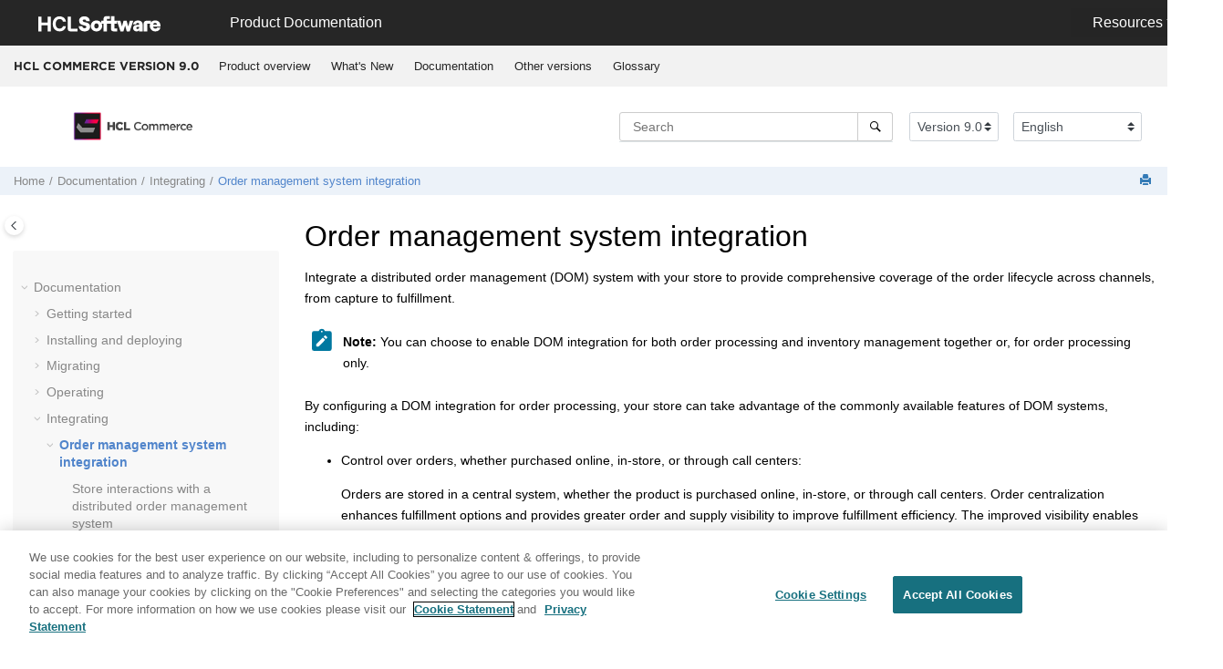

--- FILE ---
content_type: text/html
request_url: https://help.hcl-software.com/commerce/9.0.0/dom-integration/concepts/csmdomintro.html
body_size: 9452
content:
<!DOCTYPE html><html xmlns="http://www.w3.org/1999/xhtml" xml:lang="en-us" lang="en-us" data-whc_version="25.1">
    <head><link rel="shortcut icon" href="../../favicon.png"/><link rel="icon" href="../../favicon.png"/><meta http-equiv="Content-Type" content="text/html; charset=UTF-8"/><meta name="viewport" content="width=device-width, initial-scale=1.0"/><meta http-equiv="X-UA-Compatible" content="IE=edge"/><meta name="generator" content="DITA-OT"/><meta name="abstract" content="Integrate a distributed order management (DOM) system with your store to provide comprehensive coverage of the order lifecycle across channels, from capture to fulfillment."/><meta name="description" content="Integrate a distributed order management (DOM) system with your store to provide comprehensive coverage of the order lifecycle across channels, from capture to fulfillment."/><meta name="rights" content="© 2023 HCL Technologies Limited"/><meta name="rights" content="© 2017, 2019 IBM Corporation"/>        
      <title>Order management system integration</title><!--  Generated with Oxygen version 25.1, build number 2023042410.  --><meta name="wh-path2root" content="../../"/><meta name="wh-toc-id" content="csmdomintro-d85173e125827"/><meta name="wh-source-relpath" content="dom-integration/concepts/csmdomintro.dita"/><meta name="wh-out-relpath" content="dom-integration/concepts/csmdomintro.html"/>

    <link rel="stylesheet" type="text/css" href="../../oxygen-webhelp/app/commons.css?buildId=2023042410"/>
    <link rel="stylesheet" type="text/css" href="../../oxygen-webhelp/app/topic.css?buildId=2023042410"/>

    <script src="../../oxygen-webhelp/app/options/properties.js?buildId=20251223105954"></script>
    <script src="../../oxygen-webhelp/app/localization/strings.js?buildId=2023042410"></script>
    <script src="../../oxygen-webhelp/app/search/index/keywords.js?buildId=20251223105954"></script>
    <script defer="defer" src="../../oxygen-webhelp/app/commons.js?buildId=2023042410"></script>
    <script defer="defer" src="../../oxygen-webhelp/app/topic.js?buildId=2023042410"></script>
<link rel="stylesheet" type="text/css" href="../../oxygen-webhelp/template/oxygen.css?buildId=2023042410"/>

	
    <!-- <link rel="stylesheet" type="text/css" href="${oxygen-webhelp-template-dir}/resources/css/custom-hcl.css" /> -->

 <!-- OneTrust Cookies Consent Notice start -->
    <script type="text/javascript" src="https://cdn.cookielaw.org/consent/99b8d579-c52a-43c9-ab7b-a35e60de7103/OtAutoBlock.js"></script>
    <script src="https://cdn.cookielaw.org/scripttemplates/otSDKStub.js" type="text/javascript" charset="UTF-8" data-domain-script="99b8d579-c52a-43c9-ab7b-a35e60de7103"></script>
    <script type="text/javascript">
        function OptanonWrapper() { }
    </script>
    <!-- OneTrust Cookies Consent Notice end -->
	
    <!-- Global site tag (gtag.js) - Google Analytics start-->
   
<script src="https://www.googletagmanager.com/gtag/js?id=UA-169645537-2" class="optanon-category-C0002-C0003-C0004-C0005"></script>
<script type="text/javascript" class="optanon-category-C0002-C0003-C0004-C0005">
  window.dataLayer = window.dataLayer || [];
  function gtag(){dataLayer.push(arguments);}
  gtag('js', new Date());

  gtag('config', 'UA-169645537-2');
  gtag('config', 'G-7LF0XY95M1');
</script>

<!-- Google Tag Manager -->
<script>(function(w,d,s,l,i){w[l]=w[l]||[];w[l].push({'gtm.start':
new Date().getTime(),event:'gtm.js'});var f=d.getElementsByTagName(s)[0],
j=d.createElement(s),dl=l!='dataLayer'?'&amp;l='+l:'';j.async=true;j.src=
'https://www.googletagmanager.com/gtm.js?id='+i+dl;f.parentNode.insertBefore(j,f);
})(window,document,'script','dataLayer','GTM-TNNFCCM');</script>
<!-- End Google Tag Manager -->


    <!-- Global site tag (gtag.js) - Google Analytics end-->

    <script type="module" src="../../oxygen-webhelp/template/resources/js/custom-hcl.js"></script>
    <script type="module" src="../../oxygen-webhelp/template/resources/js/constants.js"></script>
    <script type="module" src="../../oxygen-webhelp/template/resources/js/lang.js"></script>

   

    <!-- twitter widget -->
    <script async="true" src="https://platform.twitter.com/widgets.js" charset="utf-8"></script>
</head>

    <body id="csmdomintro" class="wh_topic_page frmBody">
        <a href="#wh_topic_body" class="sr-only sr-only-focusable">
            Jump to main content
        </a>
        
        <!-- 
Release Version: v.Q42022  
--><nav class="navbar navbar-expand-lg navbar-dark">
    <a class="navbar-brand" href="https://www.hcltechsw.com/wps/portal/hclsw-home" style="vertical-align: unset;">
        <img width="150" height="50" src="https://help.hcltechsw.com/assets/images/HCL_Software_Logo_White.svg" alt="HCL Logo" target="_blank"/>
    </a>
    <a href="https://help.hcltechsw.com/">
        <span id="brandName" class="title brandFont" style="vertical-align: middle; font-size: 16px; color:#ffffff;">Product Documentation</span>
    </a>

		<button class="navbar-toggler" type="button" data-toggle="collapse" data-target="#navbarSupportedContent" aria-controls="navbarSupportedContent" aria-expanded="false" aria-label="Toggle navigation">
        <span class="navbar-toggler-icon"></span>
    </button>
  
	<div id="navbarSupportedContent" class="dropdnmenu justify-content-end brandFont">
        <button id="rscdropdown" type="button" class="dropdbtnmenu  dropdown-toggle" data-toggle="dropdown" aria-expanded="false">Resources</button>
        <div id="resourceSupport" class="dropdnmenu-content">
          <a id="customerSupport" href="https://support.hcltechsw.com" target="_blank">Customer Support</a>
          <a id="learningAcademy" href="https://academy.hcltechsw.com" target="_blank">Software Academy</a>
          <a id="communitySupport" href="https://support.hcltechsw.com/community" target="_blank">Community Forums</a>
        </div>
    </div>

<!-- Google Tag Manager (noscript) -->
<noscript><iframe src="https://www.googletagmanager.com/ns.html?id=GTM-TNNFCCM" height="0" width="0" style="display:none;visibility:hidden"></iframe></noscript>
<!-- End Google Tag Manager (noscript) -->

</nav>
        
        
        <header class="navbar navbar-default wh_header">
    <div class="container-fluid">
        <div class="wh_header_flex_container navbar-nav navbar-expand-md navbar-dark">
            <div class="wh_logo_and_publication_title_container">
                <div class="wh_logo_and_publication_title">
                    
                    
                    <div class=" wh_publication_title "><a href="../../index.html"><span class="title">HCL COMMERCE VERSION <span class="ph">9.0</span></span></a></div>
                    
                </div>
                
                <button type="button" data-target="#wh_top_menu_and_indexterms_link" id="wh_menu_mobile_button" data-toggle="collapse" class="navbar-toggler collapsed wh_toggle_button" aria-expanded="false" aria-label="Toggle menu" aria-controls="wh_top_menu_and_indexterms_link">
                    <span class="navbar-toggler-icon"></span>
                </button>
            </div>

            <div class="wh_top_menu_and_indexterms_link collapse navbar-collapse" id="wh_top_menu_and_indexterms_link">
                
                <nav class=" wh_top_menu " aria-label="Menu Container"><ul role="menubar" aria-label="Menu"><li role="menuitem" aria-haspopup="true" aria-expanded="false" class="has-children"><span id="covoverall-d85173e31908-mi" data-tocid="covoverall-d85173e31908" data-state="not-ready" class=" topicref " data-id="covoverall"><span class="title"><a href="../../admin/concepts/covoverall.html">Product overview</a></span></span></li><li role="menuitem" aria-haspopup="true" aria-expanded="false" class="has-children"><span id="cwn_overview-d85173e32221-mi" data-tocid="cwn_overview-d85173e32221" data-state="not-ready" class=" topicref " data-id="cwn_overview"><span class="title"><a href="../../admin/concepts/cwn_overview.html">What's New</a></span></span></li><li role="menuitem" aria-haspopup="true" aria-expanded="false" class="has-children"><span id="product_welcome-d85173e32411-mi" data-tocid="product_welcome-d85173e32411" data-state="not-ready" class=" topicref " data-id="product_welcome"><span class="title"><a href="../../landing/wc_welcome.html">Documentation</a></span></span></li><li role="menuitem" aria-haspopup="true" aria-expanded="false" class="has-children"><span id="tocId-d85173e393543-mi" data-tocid="tocId-d85173e393543" data-state="not-ready" class=" topicref "><span class="title"><a href="https://help.hcltechsw.com/commerce/index.html" target="_blank" rel="noopener">Other
     versions</a></span></span></li><li role="menuitem" aria-haspopup="true" aria-expanded="false" class="has-children"><span id="glossary-d85173e393573-mi" data-tocid="glossary-d85173e393573" data-state="not-ready" class=" topicref " data-id="glossary"><span class="title"><a href="../../base/misc/glossary.html">Glossary</a></span></span></li></ul></nav>
                
                
            </div>
        </div>
    </div>
</header>
        
        
         
        
        <div xmlns="" xmlns:oxyf="http://www.oxygenxml.com/functions" xmlns:whc="http://www.oxygenxml.com/webhelp/components" class="custom-search-component"><div xmlns="http://www.w3.org/1999/xhtml" class=" wh_search_input navbar-form wh_topic_page_search search " role="form">
            
            
            
            <form id="searchForm" method="get" role="search" action="../../search.html"><div><input type="search" placeholder="Search " class="wh_search_textfield" id="textToSearch" name="searchQuery" aria-label="Search query" required="required"/><button type="submit" class="wh_search_button" aria-label="Search"><span class="search_input_text">Search</span></button></div></form>
            
            
            
        </div><!-- 
Release Version: v.Q42022  
--><div xmlns="http://www.w3.org/1999/xhtml" class="after-search">
    <div class="version-container">
        <select id="versions" class="custom-select custom-select-md lang-selector" data-toggle="tooltip" title="Select a version">
        </select>
    </div>
    <div class="language-container">
      <!--  <label class="lang-label" for="languages">Language:</label> -->
        <select id="languages" class="custom-select custom-select-md lang-selector" data-toggle="tooltip" title="Select a language">
        </select>  
    </div>
	<!--
	<div id="pdficon" class="wh_right_tools pdf_link" style="display:none">
<a target="_blank" href="www" title="PDF document" aria-label="PDF document" class="wh_external_resourse_link">
<img src="${path(oxygen-webhelp-output-dir)}/oxygen-webhelp/template/resources/images/PDF-SVG-icons_PDF-doc-1.svg" class="svgimg"/>
</a>
</div>
-->
</div></div>
        
        <div class="container-fluid" id="wh_topic_container">
            <div class="row">

                <nav class="wh_tools d-print-none navbar-expand-md" aria-label="Tools">
                    
                    <div data-tooltip-position="bottom" class=" wh_breadcrumb "><ol class="d-print-none"><li><span class="home"><a href="../../index.html"><span>Home</span></a></span></li><li><div class="topicref" data-id="product_welcome"><div class="title"><a href="../../landing/wc_welcome.html">Documentation</a><div class="wh-tooltip"><p class="shortdesc"><span class="ph">HCL Commerce</span> is a high-availability, highly scalable     and customizable e-commerce platform. Able to support hundreds of thousands of transactions per     day, HCL Commerce allows you to do business with consumers (B2C) or directly with businesses     (B2B). <span class="ph">HCL Commerce</span> uses cloud friendly technology to make deployment and operation both     easy and efficient. It provides easy-to-use tools for business users to centrally manage a     cross-channel strategy. Business users can create and manage precision marketing campaigns,     promotions, catalog, and merchandising across all sales channels. Business users can also use AI     enabled content management capabilities. </p></div></div></div></li><li><div class="topicref" data-id="ccvintegrating"><div class="title"><a href="../../integration/concepts/ccvintegrating.html">Integrating</a><div class="wh-tooltip"><p class="shortdesc">Topics in the Integrating category highlight the tasks that are commonly performed for using <span class="keyword">HCL Commerce</span> in combination with other products.</p></div></div></div></li><li class="active"><div class="topicref" data-id="csmdomintro"><div class="title"><a href="../../dom-integration/concepts/csmdomintro.html">Order management system integration</a><div class="wh-tooltip"><p class="shortdesc">Integrate a distributed order management (DOM) system with your store to provide comprehensive coverage of the order lifecycle across channels, from capture to fulfillment.</p></div></div></div></li></ol></div>
                    
                    
                    
                    <div class="wh_right_tools">
                        <button class="wh_hide_highlight" aria-label="Toggle search highlights" title="Toggle search highlights"></button>
                        <button class="webhelp_expand_collapse_sections" data-next-state="collapsed" aria-label="Collapse sections" title="Collapse sections"></button>
                        
                        
                        
                        
                        <div class=" wh_print_link print d-none d-md-inline-block "><button onClick="window.print()" title="Print this page" aria-label="Print this page"></button></div>
                        
                        <button type="button" id="wh_toc_button" class="custom-toggler navbar-toggler collapsed wh_toggle_button navbar-light" aria-expanded="false" aria-label="Toggle publishing table of content" aria-controls="wh_publication_toc">
                            <span class="navbar-toggler-icon"></span>
                        </button>
                    </div>
                    
                </nav>
            </div>
            
            
            
            
            <div class="wh_content_area">
                <div class="row">
                    
                        <nav id="wh_publication_toc" class="col-lg-3 col-md-3 col-sm-12 d-md-block d-none d-print-none" aria-label="Table of Contents Container">
                            <div id="wh_publication_toc_content">
		                        
                            	<div class=" wh_publication_toc " data-tooltip-position="right"><span class="expand-button-action-labels"><span id="button-expand-action" role="button" aria-label="Expand"></span><span id="button-collapse-action" role="button" aria-label="Collapse"></span><span id="button-pending-action" role="button" aria-label="Pending"></span></span><ul role="tree" aria-label="Table of Contents"><li role="treeitem" aria-expanded="true"><div data-tocid="product_welcome-d85173e32411" class="topicref" data-id="product_welcome" data-state="expanded"><span role="button" tabindex="0" aria-labelledby="button-collapse-action product_welcome-d85173e32411-link" class="wh-expand-btn"></span><div class="title"><a href="../../landing/wc_welcome.html" id="product_welcome-d85173e32411-link">Documentation</a><div class="wh-tooltip"><p class="shortdesc"><span class="ph">HCL Commerce</span> is a high-availability, highly scalable     and customizable e-commerce platform. Able to support hundreds of thousands of transactions per     day, HCL Commerce allows you to do business with consumers (B2C) or directly with businesses     (B2B). <span class="ph">HCL Commerce</span> uses cloud friendly technology to make deployment and operation both     easy and efficient. It provides easy-to-use tools for business users to centrally manage a     cross-channel strategy. Business users can create and manage precision marketing campaigns,     promotions, catalog, and merchandising across all sales channels. Business users can also use AI     enabled content management capabilities. </p></div></div></div><ul role="group" class="navbar-nav nav-list"><li role="treeitem" aria-expanded="false"><div data-tocid="coc_getting_started_toc-d85173e32445" class="topicref" data-id="coc_getting_started_toc" data-state="not-ready"><span role="button" tabindex="0" aria-labelledby="button-expand-action coc_getting_started_toc-d85173e32445-link" class="wh-expand-btn"></span><div class="title"><a href="../../getting_started/tasks/tgs_overview_getting_started.html" id="coc_getting_started_toc-d85173e32445-link">Getting started</a><div class="wh-tooltip"><p class="shortdesc"><span class="keyword">HCL Commerce</span> has different advantages for business users, administrators and developers. <span class="keyword">HCL Commerce</span> targets each of these roles with a tailored set of offerings so that each of your users can get maximum benefit.</p></div></div></div></li><li role="treeitem" aria-expanded="false"><div data-tocid="concept_pyx_z32_b2b-d85173e32572" class="topicref" data-id="concept_pyx_z32_b2b" data-state="not-ready"><span role="button" tabindex="0" aria-labelledby="button-expand-action concept_pyx_z32_b2b-d85173e32572-link" class="wh-expand-btn"></span><div class="title"><a href="../../install/concepts/v9enhancement.html" id="concept_pyx_z32_b2b-d85173e32572-link">Installing and deploying</a><div class="wh-tooltip"><p class="shortdesc">Learn how to install and deploy <span class="ph">HCL Commerce development environment</span>s and <span class="ph">HCL Commerce</span> production environments.</p></div></div></div></li><li role="treeitem" aria-expanded="false"><div data-tocid="ic-homepage-d85173e37520" class="topicref" data-id="ic-homepage" data-state="not-ready"><span role="button" tabindex="0" aria-labelledby="button-expand-action ic-homepage-d85173e37520-link" class="wh-expand-btn"></span><div class="title"><a href="../../migrate/concepts/cmgmigrating.html" id="ic-homepage-d85173e37520-link">Migrating</a><div class="wh-tooltip"><p class="shortdesc">Before you migrate to <span class="ph">             <span class="keyword">HCL Commerce Version 9</span></span>, review this information to help plan and execute your         migration.</p></div></div></div></li><li role="treeitem" aria-expanded="false"><div data-tocid="ic-homepage-d85173e44753" class="topicref" data-id="ic-homepage" data-state="not-ready"><span role="button" tabindex="0" aria-labelledby="button-expand-action ic-homepage-d85173e44753-link" class="wh-expand-btn"></span><div class="title"><a href="../../user/concepts/covoperating.html" id="ic-homepage-d85173e44753-link">Operating</a><div class="wh-tooltip"><p class="shortdesc">Topics in the Operating category highlight tasks that are typically performed by business users, customer support representatives, to complete their day-to-day tasks in the operation of the <span class="keyword">HCL Commerce</span> site.</p></div></div></div></li><li role="treeitem" aria-expanded="true"><div data-tocid="ccvintegrating-d85173e125797" class="topicref" data-id="ccvintegrating" data-state="expanded"><span role="button" tabindex="0" aria-labelledby="button-collapse-action ccvintegrating-d85173e125797-link" class="wh-expand-btn"></span><div class="title"><a href="../../integration/concepts/ccvintegrating.html" id="ccvintegrating-d85173e125797-link">Integrating</a><div class="wh-tooltip"><p class="shortdesc">Topics in the Integrating category highlight the tasks that are commonly performed for using <span class="keyword">HCL Commerce</span> in combination with other products.</p></div></div></div><ul role="group" class="navbar-nav nav-list"><li role="treeitem" aria-expanded="true" class="active"><div data-tocid="csmdomintro-d85173e125827" class="topicref" data-id="csmdomintro" data-state="expanded"><span role="button" tabindex="0" aria-labelledby="button-collapse-action csmdomintro-d85173e125827-link" class="wh-expand-btn"></span><div class="title"><a href="../../dom-integration/concepts/csmdomintro.html" id="csmdomintro-d85173e125827-link">Order management system integration</a><div class="wh-tooltip"><p class="shortdesc">Integrate a distributed order management (DOM) system with your store to provide comprehensive coverage of the order lifecycle across channels, from capture to fulfillment.</p></div></div></div><ul role="group" class="navbar-nav nav-list"><li role="treeitem"><div data-tocid="csmdomintegrationflow-d85173e125854" class="topicref" data-id="csmdomintegrationflow" data-state="leaf"><span role="button" class="wh-expand-btn"></span><div class="title"><a href="../../dom-integration/concepts/csmdomintegrationflow.html" id="csmdomintegrationflow-d85173e125854-link">Store interactions with a distributed order management system</a><div class="wh-tooltip"><p class="shortdesc">When you integrate your store to use an external DOM system to handle orders, your store communicates with the external system in the following scenarios.</p></div></div></div></li><li role="treeitem"><div data-tocid="rsmdomserviceinterfaces-d85173e125881" class="topicref" data-id="rsmdomserviceinterfaces" data-state="leaf"><span role="button" class="wh-expand-btn"></span><div class="title"><a href="../../dom-integration/refs/rsmdomserviceinterfaces.html" id="rsmdomserviceinterfaces-d85173e125881-link">Order service interfaces used by DOM integration</a><div class="wh-tooltip"><p class="shortdesc">The following service interfaces are used by DOM integration for order processing. </p></div></div></div></li><li role="treeitem"><div data-tocid="domorders-d85173e125965" class="topicref" data-id="domorders" data-state="leaf"><span role="button" class="wh-expand-btn"></span><div class="title"><a href="../../dom-integration/tasks/tsmconfigdomorders.html" id="domorders-d85173e125965-link">Enabling DOM integration for orders</a><div class="wh-tooltip"><p class="shortdesc">To integrate your store to use an external distributed order management System to process orders, you need to set configurations.</p></div></div></div></li></ul></li><li role="treeitem" aria-expanded="false"><div data-tocid="integrationoverview-d85173e126041" class="topicref" data-id="integrationoverview" data-state="not-ready"><span role="button" tabindex="0" aria-labelledby="button-expand-action integrationoverview-d85173e126041-link" class="wh-expand-btn"></span><div class="title"><a href="../../dom-integration/c_IntegratingWithWebSphereCommerce.html" id="integrationoverview-d85173e126041-link"><span class="ph">Sterling Order Management</span> integration</a><div class="wh-tooltip"><p class="shortdesc">The integration between <span class="ph">HCL Commerce</span> and <span class="ph">Sterling Order Management</span> combines the industry-leading front-end capabilities of <span class="ph">HCL Commerce</span> with the proven, back-end order and inventory management features of <span class="ph">Sterling Order Management</span>.</p></div></div></div></li><li role="treeitem" aria-expanded="false"><div data-tocid="concept_hqx_s42_d1b-d85173e129955" class="topicref" data-id="concept_hqx_s42_d1b" data-state="not-ready"><span role="button" tabindex="0" aria-labelledby="button-expand-action concept_hqx_s42_d1b-d85173e129955-link" class="wh-expand-btn"></span><div class="title"><a href="../../dom-integration/concepts/cinvintro.html" id="concept_hqx_s42_d1b-d85173e129955-link">Inventory Management system integration</a><div class="wh-tooltip"><p class="shortdesc">Integrate an inventory management system with your store to ensure that inventory availability is constantly updated to reflect your store's current inventory levels.</p></div></div></div></li><li role="treeitem" aria-expanded="false"><div data-tocid="concept_zvl_qkr_wy-d85173e130171" class="topicref" data-id="concept_zvl_qkr_wy" data-state="not-ready"><span role="button" tabindex="0" aria-labelledby="button-expand-action concept_zvl_qkr_wy-d85173e130171-link" class="wh-expand-btn"></span><div class="title"><a href="../../integration/concepts/cit_payments.html" id="concept_zvl_qkr_wy-d85173e130171-link">Payments system integration</a><div class="wh-tooltip"><p class="shortdesc">Integrate a payments system with your store to process shopper payments for your site. You can also integrate with pricing and tax service providers to manage the pricing and tax calculations for your store.</p></div></div></div></li><li role="treeitem" aria-expanded="false"><div data-tocid="concept_ifz_1lr_wy-d85173e130381" class="topicref" data-id="concept_ifz_1lr_wy" data-state="not-ready"><span role="button" tabindex="0" aria-labelledby="button-expand-action concept_ifz_1lr_wy-d85173e130381-link" class="wh-expand-btn"></span><div class="title"><a href="../../integration/concepts/cit_tax.html" id="concept_ifz_1lr_wy-d85173e130381-link">Tax system integration</a><div class="wh-tooltip"><p class="shortdesc">You can integrate <span class="keyword">HCL Commerce</span> with a third-party tax calculation system to provide tax calculations for your store. Integrating with a third-party tax service provider can help you to build and maintain a highly secure e-commerce site with a worldwide tax calculation process. Use the available <span class="keyword">HCL Commerce</span> tax integration extension points to create any extensions that you need for integrating with your third-party tax calculation system. The tax integration xC extensions are a set of task commands that are called by the order component to communicate with the third-party tax calculation system when the tax integration feature is enabled. </p></div></div></div></li><li role="treeitem" aria-expanded="false"><div data-tocid="ccvcapabilities-d85173e130528" class="topicref" data-id="ccvcapabilities" data-state="not-ready"><span role="button" tabindex="0" aria-labelledby="button-expand-action ccvcapabilities-d85173e130528-link" class="wh-expand-btn"></span><div class="title"><a href="../../integration/concepts/ccvcapabilities.html" id="ccvcapabilities-d85173e130528-link">Integrating with back-end systems and external applications</a><div class="wh-tooltip"><p class="shortdesc">External systems integration is a key feature of the <span class="keyword">HCL Commerce</span> solution. In <span class="keyword">HCL Commerce</span> business logic is enabled for integration and built-in adapters and interfaces are provided for common integration points. Additionally, the <span class="keyword">HCL Commerce</span> integration solution leverages integration standards by using various IBM connectivity solutions.</p></div></div></div></li><li role="treeitem" aria-expanded="false"><div data-tocid="ccvsilverpop-d85173e133837" class="topicref" data-id="ccvsilverpop" data-state="not-ready"><span role="button" tabindex="0" aria-labelledby="button-expand-action ccvsilverpop-d85173e133837-link" class="wh-expand-btn"></span><div class="title"><a href="../../integration/concepts/ccvsilverpop.html" id="ccvsilverpop-d85173e133837-link"><span class="keyword">IBM Watson Campaign Automation</span> integration</a><div class="wh-tooltip"><p class="shortdesc"><span class="ph">You can integrate <span class="keyword">IBM Watson Campaign Automation</span> with <span class="keyword">HCL Commerce</span> so that transactional emails are sent by <span class="keyword">IBM Watson Campaign Automation</span>.</span></p></div></div></div></li><li role="treeitem" aria-expanded="false"><div data-tocid="websphere_mq-d85173e134262" class="topicref" data-id="websphere_mq" data-state="not-ready"><span role="button" tabindex="0" aria-labelledby="button-expand-action websphere_mq-d85173e134262-link" class="wh-expand-btn"></span><div class="title"><a href="../../integration/tasks/tcvwebsphere_mq.html" id="websphere_mq-d85173e134262-link"><span class="keyword">IBM MQ</span></a><div class="wh-tooltip"><p class="shortdesc"><span class="ph"><span class="keyword">HCL Commerce</span> provides a listener for <span class="keyword">IBM MQ</span> for inbound requests, and an adapter for <span class="keyword">IBM MQ</span> for outbound requests, to integrate back-end, and external systems with <span class="keyword">HCL Commerce</span>.</span></p></div></div></div></li><li role="treeitem" aria-expanded="false"><div data-tocid="cmsintegratconcept-d85173e134675" class="topicref" data-id="cmsintegratconcept" data-state="not-ready"><span role="button" tabindex="0" aria-labelledby="button-expand-action cmsintegratconcept-d85173e134675-link" class="wh-expand-btn"></span><div class="title"><a href="../../integration/concepts/cwccmsintegration.html" id="cmsintegratconcept-d85173e134675-link">Content management integration</a><div class="wh-tooltip"><p class="shortdesc">You can integrate <span class="keyword">HCL Commerce</span> with an external content management system through a punch-out window from <span class="keyword">Management Center</span> and through the web feed utility. You can integrate <span class="keyword">HCL Commerce</span> with <span class="keyword">IBM Web Content Manager</span> to provide <span class="keyword">Management Center</span> users the ability to associate <span class="keyword">IBM Web Content Manager</span> content with <span class="keyword">HCL Commerce</span> objects.</p></div></div></div></li><li role="treeitem" aria-expanded="false"><div data-tocid="cmtmain-d85173e135073" class="topicref" data-id="cmtmain" data-state="not-ready"><span role="button" tabindex="0" aria-labelledby="button-expand-action cmtmain-d85173e135073-link" class="wh-expand-btn"></span><div class="title"><a href="../../coremetrics/concepts/cmtmain.html" id="cmtmain-d85173e135073-link">Analytics for <span class="keyword">HCL Commerce</span></a><div class="wh-tooltip"><p class="shortdesc"><span class="keyword">HCL Commerce</span> provides a framework that you can configure to integrate your store with an external Web analytics solution. This framework includes a tag library that you can use in store page JSP files to provide appropriate analytics information to the external analytics system.</p></div></div></div></li><li role="treeitem" aria-expanded="false"><div data-tocid="tmtintoffercont-d85173e137474" class="topicref" data-id="tmtintoffercont" data-state="not-ready"><span role="button" tabindex="0" aria-labelledby="button-expand-action tmtintoffercont-d85173e137474-link" class="wh-expand-btn"></span><div class="title"><a href="../../coremetrics/tasks/tmtintoffercont.html" id="tmtintoffercont-d85173e137474-link"> IBM Product Recommendations and <span class="keyword">HCL Commerce</span></a><div class="wh-tooltip"><p class="shortdesc">IBM Product Recommendations is an <span class="keyword">IBM Digital Analytics</span> solution that you can subscribe to that automatically generates personalized product recommendations on the storefront. The recommendations are based on the browsing, shopping, and purchasing behavior of individual customers. If your site is integrated with <span class="keyword">IBM Digital Analytics</span>, you can display recommendations from IBM Product Recommendations on your store pages.</p></div></div></div></li><li role="treeitem" aria-expanded="false"><div data-tocid="tmtemm_top-d85173e137895" class="topicref" data-id="tmtemm_top" data-state="not-ready"><span role="button" tabindex="0" aria-labelledby="button-expand-action tmtemm_top-d85173e137895-link" class="wh-expand-btn"></span><div class="title"><a href="../../emm/tasks/tmtemm_top.html" id="tmtemm_top-d85173e137895-link">IBM Enterprise Marketing Management integration</a><div class="wh-tooltip"><p class="shortdesc">You can integrate <span class="keyword">HCL Commerce</span> with IBM Enterprise Marketing Management.</p></div></div></div></li><li role="treeitem" aria-expanded="false"><div data-tocid="concept_gm4_yh4_1y-d85173e141978" class="topicref" data-id="concept_gm4_yh4_1y" data-state="not-ready"><span role="button" tabindex="0" aria-labelledby="button-expand-action concept_gm4_yh4_1y-d85173e141978-link" class="wh-expand-btn"></span><div class="title"><a href="../../integration/concepts/ccvdynaprice.html" id="concept_gm4_yh4_1y-d85173e141978-link">IBM Dynamic Pricing</a><div class="wh-tooltip"><p class="shortdesc">Dynamic Pricing is a cloud-based pricing system that analyzes real-time market data to provide suggestions on how merchandisers can react to competitor pricing and shifts in market conditions. Data can be fed to Dynamic Pricing from multiple sources, including <span class="keyword">HCL Commerce</span>. You can configure <span class="keyword">HCL Commerce</span> to export pricing data to Dynamic Pricing for pricing analysis and adjustment. The adjusted pricing data can then be imported from Dynamic Pricing to <span class="keyword">HCL Commerce</span>, so the prices can be propagated to your live store front.</p></div></div></div></li><li role="treeitem" aria-expanded="false"><div data-tocid="ccvwxs-d85173e142079" class="topicref" data-id="ccvwxs" data-state="not-ready"><span role="button" tabindex="0" aria-labelledby="button-expand-action ccvwxs-d85173e142079-link" class="wh-expand-btn"></span><div class="title"><a href="../../integration/concepts/ccvwxs.html" id="ccvwxs-d85173e142079-link">IBM WebSphere eXtreme Scale</a><div class="wh-tooltip"><p class="shortdesc">You can integrate <span class="keyword">HCL Commerce</span> version 9.0.0.7 or later with IBM WebSphere eXtreme Scale version 8.6.1.2 or later. The WebSphere eXtreme Scale licensed program is an elastic, scalable, in-memory data grid that you can use as an advanced cache for <span class="keyword">HCL Commerce</span>. Integrating with WebSphere eXtreme Scale can provide significant performance benefits for high volume <span class="keyword">HCL Commerce</span> customers.</p></div></div></div></li><li role="treeitem" aria-expanded="false"><div data-tocid="csmapplepay-d85173e142142" class="topicref" data-id="csmapplepay" data-state="not-ready"><span role="button" tabindex="0" aria-labelledby="button-expand-action csmapplepay-d85173e142142-link" class="wh-expand-btn"></span><div class="title"><a href="../../integration/concepts/csmapplepay.html" id="csmapplepay-d85173e142142-link">Apple Pay on the Web integration</a><div class="wh-tooltip"><p class="shortdesc">Apple Pay on the Web integration with <span class="keyword">HCL Commerce</span> provides you with an easy and secure way to accept and process payments. Apple Pay on the Web enables customers to purchase products in the Aurora starter store with a single touch in Safari on Mac, iPhone, and iPad.</p></div></div></div></li><li role="treeitem" aria-expanded="false"><div data-tocid="tmsenablemmwc-d85173e142313" class="topicref" data-id="tmsenablemmwc" data-state="not-ready"><span role="button" tabindex="0" aria-labelledby="button-expand-action tmsenablemmwc-d85173e142313-link" class="wh-expand-btn"></span><div class="title"><a href="../../integration/tasks/tmsenablemmwc.html" id="tmsenablemmwc-d85173e142313-link">Configuring directory services (LDAP) with <span class="keyword">HCL Commerce</span></a><div class="wh-tooltip"><p class="shortdesc"><span class="keyword">HCL Commerce</span> can be configured to use one or more LDAP servers as the master user repository instead of the <span class="keyword">HCL Commerce</span> database. This is typically done when multiple applications need to share a common user repository.</p></div></div></div></li><li role="treeitem" aria-expanded="false"><div data-tocid="cya_omni-over-d85173e142773" class="topicref" data-id="cya_omni-over" data-state="not-ready"><span role="button" tabindex="0" aria-labelledby="button-expand-action cya_omni-over-d85173e142773-link" class="wh-expand-btn"></span><div class="title"><a href="../../integration/concepts/cya_omni-over.html" id="cya_omni-over-d85173e142773-link">Sterling Omni-Configurator integration</a><div class="wh-tooltip"><p class="shortdesc">The Sterling Omni-Configurator integration for <span class="keyword">HCL Commerce</span> enables your storefront to sell complex, configurable products, otherwise know as dynamic kits.</p></div></div></div></li><li role="treeitem" aria-expanded="false"><div data-tocid="ccv_social_overview-d85173e142918" class="topicref" data-id="ccv_social_overview" data-state="not-ready"><span role="button" tabindex="0" aria-labelledby="button-expand-action ccv_social_overview-d85173e142918-link" class="wh-expand-btn"></span><div class="title"><a href="../../integration/concepts/ccv_social_overview.html" id="ccv_social_overview-d85173e142918-link">OAuth 2.0 framework for social login</a><div class="wh-tooltip"><p class="shortdesc">When you integrate with the OAuth 2.0 framework, your shoppers can authenticate to your storefront with their social networking accounts, like Google, Facebook, and Twitter. </p></div></div></div></li></ul></li><li role="treeitem" aria-expanded="false"><div data-tocid="ic-homepage-d85173e142990" class="topicref" data-id="ic-homepage" data-state="not-ready"><span role="button" tabindex="0" aria-labelledby="button-expand-action ic-homepage-d85173e142990-link" class="wh-expand-btn"></span><div class="title"><a href="../../admin/concepts/covadministering.html" id="ic-homepage-d85173e142990-link">Administering</a><div class="wh-tooltip"><p class="shortdesc">Topics in the Administering category highlight tasks that are typically performed by the Site Administrator, to support daily operations of the <span class="keyword">HCL Commerce</span> site.</p></div></div></div></li><li role="treeitem" aria-expanded="false"><div data-tocid="cdedeveloping-d85173e169980" class="topicref" data-id="cdedeveloping" data-state="not-ready"><span role="button" tabindex="0" aria-labelledby="button-expand-action cdedeveloping-d85173e169980-link" class="wh-expand-btn"></span><div class="title"><a href="../../base/concepts/cdedeveloping.html" id="cdedeveloping-d85173e169980-link">Customizing</a><div class="wh-tooltip"><p class="shortdesc">The topics in the Customizing section describe tasks performed by an application developer to customize <span class="keyword">HCL Commerce</span>.</p></div></div></div></li><li role="treeitem" aria-expanded="false"><div data-tocid="tutorialstopleveltopic-d85173e269816" class="topicref" data-id="tutorialstopleveltopic" data-state="not-ready"><span role="button" tabindex="0" aria-labelledby="button-expand-action tutorialstopleveltopic-d85173e269816-link" class="wh-expand-btn"></span><div class="title"><a href="../../tutorials/concepts/ctd_tutorials.html" id="tutorialstopleveltopic-d85173e269816-link">Tutorials</a><div class="wh-tooltip"><p class="shortdesc"><span class="keyword">HCL Commerce</span> provides many tutorials to help you customize and understand your <span class="keyword">HCL Commerce</span> instance and stores.</p></div></div></div></li><li role="treeitem" aria-expanded="false"><div data-tocid="ic-homepage-d85173e273820" class="topicref" data-id="ic-homepage" data-state="not-ready"><span role="button" tabindex="0" aria-labelledby="button-expand-action ic-homepage-d85173e273820-link" class="wh-expand-btn"></span><div class="title"><a href="../../base/concepts/ctdsamplegallery.html" id="ic-homepage-d85173e273820-link">Samples</a><div class="wh-tooltip"><p class="shortdesc">Topics in the Samples category highlight the various samples that are provided with     <span class="keyword">HCL Commerce</span>.</p></div></div></div></li><li role="treeitem" aria-expanded="false"><div data-tocid="cse_compliance-d85173e278425" class="topicref" data-id="cse_compliance" data-state="not-ready"><span role="button" tabindex="0" aria-labelledby="button-expand-action cse_compliance-d85173e278425-link" class="wh-expand-btn"></span><div class="title"><a href="../../base/concepts/cse_compliance.html" id="cse_compliance-d85173e278425-link">Compliance</a><div class="wh-tooltip"><p class="shortdesc">The following section describes how you can leverage <span class="keyword">HCL Commerce</span> features and functionality to help your site be compliant with different privacy and security standards.</p></div></div></div></li><li role="treeitem" aria-expanded="false"><div data-tocid="ic-homepage-d85173e280170" class="topicref" data-id="ic-homepage" data-state="not-ready"><span role="button" tabindex="0" aria-labelledby="button-expand-action ic-homepage-d85173e280170-link" class="wh-expand-btn"></span><div class="title"><a href="../../admin/concepts/csesecuring.html" id="ic-homepage-d85173e280170-link"><span class="ph">Securing</span></a><div class="wh-tooltip"><p class="shortdesc">These topics describe the security features of <span class="keyword">HCL Commerce</span> and how to configure these features.</p></div></div></div></li><li role="treeitem" aria-expanded="false"><div data-tocid="ic-homepage-d85173e284789" class="topicref" data-id="ic-homepage" data-state="not-ready"><span role="button" tabindex="0" aria-labelledby="button-expand-action ic-homepage-d85173e284789-link" class="wh-expand-btn"></span><div class="title"><a href="../../admin/concepts/cpm_performancecycle.html" id="ic-homepage-d85173e284789-link">Performance</a><div class="wh-tooltip"><p class="shortdesc">Topics in the Performance section describe the means by which to plan, implement, test, and re-visit the optimization of <span class="keyword">HCL Commerce</span> site performance.</p></div></div></div></li><li role="treeitem" aria-expanded="false"><div data-tocid="ic-homepage-d85173e287914" class="topicref" data-id="ic-homepage" data-state="not-ready"><span role="button" tabindex="0" aria-labelledby="button-expand-action ic-homepage-d85173e287914-link" class="wh-expand-btn"></span><div class="title"><a href="../../admin/concepts/covtroubleshooting.html" id="ic-homepage-d85173e287914-link">Troubleshooting</a><div class="wh-tooltip"><p class="shortdesc">Topics in the Troubleshooting section highlight common issues that are encountered with <span class="keyword">HCL Commerce</span>, and how they can be addressed or mitigated.</p></div></div></div></li><li role="treeitem" aria-expanded="false"><div data-tocid="ic-homepage-d85173e289592" class="topicref" data-id="ic-homepage" data-state="not-ready"><span role="button" tabindex="0" aria-labelledby="button-expand-action ic-homepage-d85173e289592-link" class="wh-expand-btn"></span><div class="title"><a href="../../developer/concepts/covreference.html" id="ic-homepage-d85173e289592-link">Reference</a><div class="wh-tooltip"><p class="shortdesc">Topics in the Reference section contain all of the <span class="keyword">HCL Commerce</span> reference documentation.</p></div></div></div></li></ul></li></ul></div>
		                        
                            </div>
                        </nav>
                    
                    
                    <div class="col-lg-9 col-md-9 col-sm-12" id="wh_topic_body">
                        <button id="wh_close_publication_toc_button" class="close-toc-button d-none" aria-label="Toggle publishing table of content" aria-controls="wh_publication_toc" aria-expanded="true">
                            <span class="close-toc-icon-container">
                                <span class="close-toc-icon"></span>     
                            </span>
                        </button>
                        
                        
                        <div class=" wh_topic_content body "><main role="main"><article class="- topic/topic concept/concept topic concept" role="article" aria-labelledby="ariaid-title1">
<h1 class="- topic/title title topictitle1" id="ariaid-title1">Order management system integration</h1>

<div class="- topic/body concept/conbody body conbody"><div class="- topic/abstract abstract"><p class="- topic/shortdesc shortdesc">Integrate a distributed order management (DOM) system with your store to provide
comprehensive coverage of the order lifecycle across channels, from capture to
fulfillment.</p><div class="- topic/note note note note_note"><span class="note__title">Note:</span> You can choose to enable DOM integration for both order processing and inventory management
together or, for order processing only.</div></div>
<p class="- topic/p p">By configuring a DOM integration for order processing, your store can take advantage of the
commonly available features of DOM systems, including:</p>
<ul class="- topic/ul ul">
<li class="- topic/li li">Control over orders, whether purchased online, in-store, or through call centers:<p class="- topic/p p">Orders are
stored in a central system, whether the product is purchased online, in-store, or through call
centers. Order centralization enhances fulfillment options and provides greater order and supply
visibility to improve fulfillment efficiency. The improved visibility enables DOM systems to
prioritize supply requirements based on specific customer needs. Customer orders can be fulfilled by
any channel to meet changing customer needs.</p></li>
<li class="- topic/li li">Strong supply management functionality:<p class="- topic/p p">Strong supply management functionality across channels
enhances fulfillment abilities to help meet current customer needs. DOM systems can automatically
generate purchase orders when supplies are needed, while warning of events which could delay
deliveries. Delays can be reduced by taking the appropriate actions, such as resubmitting an order
or by routing the order to an alternate destination. In addition to providing order purchase
capabilities, they can help speculate future supply demands based on current conditions.</p></li>
<li class="- topic/li li">Accurate schedule monitoring and shipping requirements:<p class="- topic/p p">Reduced overall costs are achieved by
improving monitoring efficiency through accurate order tracking. High accuracy and efficiency
enables faster delivery times and reduces overall storage and transportation costs.</p></li>
<li class="- topic/li li">Useful reporting of key factors of the order lifecycle:<p class="- topic/p p">Improved monitoring capabilities
enable generated reports focused on both business and customer needs. The reporting of key factors
presents opportunities to modify and improve the current fulfillment model, ensuring future
efficiency and customer satisfaction.</p></li>
</ul>

</div>
</article></main></div>
                        
                        <div class=" wh_child_links d-print-none "><nav aria-label="Child Links" role="navigation" class="- topic/related-links related-links"><ul class="ullinks"><li class="- topic/link link ulchildlink"><strong><a href="../../dom-integration/concepts/csmdomintegrationflow.html">Store interactions with a distributed order management system</a></strong><div class="- topic/desc desc">When you integrate your store to use an external DOM system to handle orders, your store communicates with the external system in the following scenarios.</div></li><li class="- topic/link link ulchildlink"><strong><a href="../../dom-integration/refs/rsmdomserviceinterfaces.html">Order service interfaces used by DOM integration</a></strong><div class="- topic/desc desc">The following service interfaces are used by DOM integration for order processing. </div></li><li class="- topic/link link ulchildlink"><strong><a href="../../dom-integration/code/Order/transferOrder_req.xml">transferOrder_req.xml</a></strong></li><li class="- topic/link link ulchildlink"><strong><a href="../../dom-integration/code/Order/GetOrderInformationByID_Req.xml">GetOrderInformationByID_Req.xml</a></strong></li><li class="- topic/link link ulchildlink"><strong><a href="../../dom-integration/code/Order/GetOrderInformationByID_Res.xml">GetOrderInformationByID_Res.xml</a></strong></li><li class="- topic/link link ulchildlink"><strong><a href="../../dom-integration/code/Order/GetOrderHistoryRequest.xml">GetOrderHistoryRequest.xml</a></strong></li><li class="- topic/link link ulchildlink"><strong><a href="../../dom-integration/code/Order/GetOrderHistoryResponse.xml">GetOrderHistoryResponse.xml</a></strong></li><li class="- topic/link link ulchildlink"><strong><a href="../../dom-integration/code/Order/UpdateOrderStatus_Req.xml">UpdateOrderStatus_Req.xml</a></strong></li><li class="- topic/link link ulchildlink"><strong><a href="../../dom-integration/code/Order/UpdateOrderStatus_Res.xml">UpdateOrderStatus_Res.xml</a></strong></li><li class="- topic/link link ulchildlink"><strong><a href="../../dom-integration/tasks/tsmconfigdomorders.html">Enabling DOM integration for orders</a></strong><div class="- topic/desc desc">To integrate your store to use an external distributed order management System to process orders, you need to set configurations.</div></li><li class="- topic/link link ulchildlink"><strong><a href="../../dom-integration/code/BODs/GetInventoryAvailability.xsd.txt">GetInventoryAvailability.xsd</a></strong></li><li class="- topic/link link ulchildlink"><strong><a href="../../dom-integration/code/BODs/GetOrder.xsd.txt">GetOrder.xsd</a></strong></li><li class="- topic/link link ulchildlink"><strong><a href="../../dom-integration/code/BODs/OrderServices.wsdl">OrderServices.wsdl</a></strong></li><li class="- topic/link link ulchildlink"><strong><a href="../../dom-integration/code/BODs/ProcessInventoryRequirement.xsd.txt">ProcessInventoryRequirement.xsd</a></strong></li><li class="- topic/link link ulchildlink"><strong><a href="../../dom-integration/code/BODs/ProcessOrder.xsd.txt">ProcessOrder.xsd</a></strong></li><li class="- topic/link link ulchildlink"><strong><a href="../../dom-integration/code/BODs/ShowOrder.xsd.txt">ShowOrder.xsd</a></strong></li><li class="- topic/link link ulchildlink"><strong><a href="../../dom-integration/code/BODs/SyncOrder.xsd.txt">SyncOrder.xsd</a></strong></li></ul></nav></div>
                        
                        
                        
                        
                    </div>
                    
                </div>
            </div>
            
            
            
        </div> 
        <footer class="navbar navbar-default wh_footer">
  <div class=" footer-container mx-auto ">
    <!-- 
Release Version: v.Q42022  
--><div class="footer brandFont">
	<div class="footer-left">
		<ul class="nav share-content">
			<li class="nav-item">
                <a id="footerMailLink" class="nav-link footer-mail" style="color:white;" target="_blank" href="#" onclick="gtag('event', 'EmailShare', {'event_category': 'share', 'event_label':'labelemail'});" title="Share by Email">Share: Email</a>
			</li>
            <li>
                <a id="footerTwitterLink" class="nav-link footer-twitter" href="https://twitter.com/intent/tweet" style="color:white;" onclick="gtag('event', 'TwitterShare', {'event_category': 'share', 'event_label':'labeltweet'});" title="Share by Twitter">Twitter</a>
            </li>
		</ul>
	</div>
    <div class="footer-right">
        <ul class="nav legal-content">
            <li class="nav-item">
                <a id="disclaimerLabel" class="nav-link footer-launch" style="color:white;" target="_blank" href="https://www.hcltechsw.com/wps/portal/legal/disclaimer">Disclaimer</a>
            </li>
            <li class="nav-item">
                <a id="privacyLabel" class="nav-link footer-launch" style="color:white;" target="_blank" href="https://www.hcltechsw.com/wps/portal/legal/privacy">Privacy</a>
            </li>
            <li class="nav-item">
                <a id="termsLabel" class="nav-link footer-launch" style="color:white;" target="_blank" href="https://www.hcltechsw.com/wps/portal/legal/terms-use">Terms of use</a>
            </li>
            <li class="nav-item">
                <a id="cookieLabel" class="nav-link footer-launch ot-sdk-show-settings" style="color:white;" href="#">Cookie Preferences</a>
            </li>
        </ul>
    </div>
</div>
  </div>
</footer>
        
        <div id="go2top" class="d-print-none">
            <span class="oxy-icon oxy-icon-up"></span>
        </div>
        
        <div id="modal_img_large" class="modal">
            <span class="close oxy-icon oxy-icon-remove"></span>
            <div id="modal_img_container"></div>
            <div id="caption"></div>
        </div>
        
        
        
    </body>
</html>